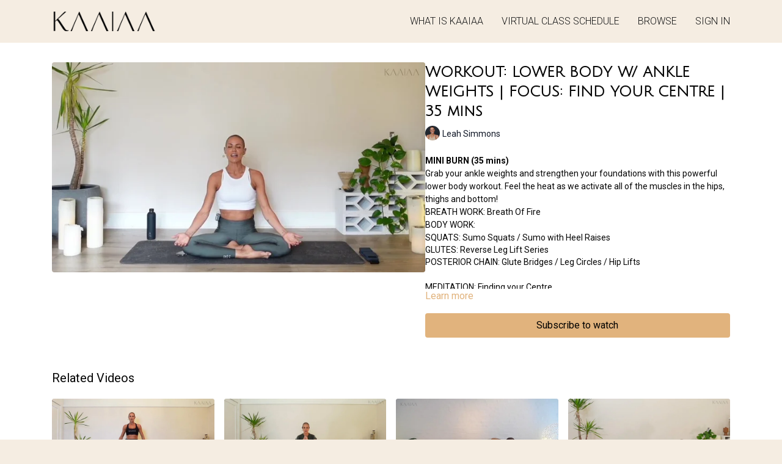

--- FILE ---
content_type: text/vnd.turbo-stream.html; charset=utf-8
request_url: https://love.kaaiaa.com/programs/mini_burn_011222-97431f.turbo_stream?playlist_position=thumbnails&preview=false
body_size: -40
content:
<!DOCTYPE html><html><head><meta name="csrf-param" content="authenticity_token" />
<meta name="csrf-token" content="8ymo4Pd-ITfYEVMsDe3BM0rDlIkenLrBSlsYMXrrn3F4bgEQsc2Lmo3S8Q_-HLmtBI2ffKTWN9z_Ddzv6S1-qQ" /></head><body><turbo-stream action="update" target="program_show"><template>
  <turbo-frame id="program_player">
      <turbo-frame id="program_content" src="/programs/mini_burn_011222-97431f/program_content?playlist_position=thumbnails&amp;preview=false">
</turbo-frame></turbo-frame></template></turbo-stream></body></html>

--- FILE ---
content_type: text/vnd.turbo-stream.html; charset=utf-8
request_url: https://love.kaaiaa.com/programs/mini_burn_011222-97431f/program_content?playlist_position=thumbnails&preview=false
body_size: 6434
content:
<turbo-stream action="update" target="program_content"><template><div class="hidden"
     data-controller="integrations"
     data-integrations-facebook-pixel-enabled-value="true"
     data-integrations-google-tag-manager-enabled-value="true"
     data-integrations-google-analytics-enabled-value="true"
>
  <span class="hidden"
        data-integrations-target="gTag"
        data-event="ViewContent"
        data-payload-attributes='["content_name"]'
        data-payload-values='[&quot;WORKOUT: LOWER BODY W/ ANKLE WEIGHTS | FOCUS: FIND YOUR CENTRE | 35 mins&quot;]'
  ></span>
  <span class="hidden"
        data-integrations-target="fbPx"
        data-event="ViewContent"
        data-payload-attributes='["content_name"]'
        data-payload-values='[&quot;WORKOUT: LOWER BODY W/ ANKLE WEIGHTS | FOCUS: FIND YOUR CENTRE | 35 mins&quot;]'
  ></span>
</div>

<div
  id="program-controller"
  class='container hotwired'
  data-controller="program program-details-modal"
  data-program-id="1977693"
>
    
<ds-modal no-background="" size="small" with-close-icon id="more-details-modal" data-action="close->program-details-modal#closeDetailModal">
  <div class="bg-ds-default">
    <div class="p-6 pb-0 max-h-[calc(100vh-190px)] overflow-y-auto">
      <p class="text-ds-default text-ds-large-bold mb-4">WORKOUT: LOWER BODY W/ ANKLE WEIGHTS | FOCUS: FIND YOUR CENTRE | 35 mins</p>
      <p class="text-ds-small-semi-bold-uppercase text-ds-muted mb-4">About</p>
      <div class="content-description text-ds-base-regular text-ds-default mb-6" data-program-details-modal-target="modalContent"></div>
      <div class="p-4 bg-ds-overlay flex flex-col gap-2 rounded overflow-x-auto">
          <div class="flex w-full gap-2">
            <div class="text-ds-small-medium text-ds-default w-[100px]">Duration</div>
            <div class="text-ds-micro-semi-bold text-ds-subtle bg-ds-inverted rounded px-1 pt-[0.15rem]">00:35:59</div>
          </div>
        <div class="flex w-full gap-2">
          <div class="text-ds-small-medium text-ds-default w-[100px]">Released</div>
          <div class="text-ds-small-regular text-ds-default">December 2022</div>
        </div>
          <div class="flex w-full gap-2">
              <div class="text-ds-small-medium text-ds-default w-[100px] shrink-0">Categories</div>
            <div class="flex flex-col w-full">
                <div class="flex">
                  <a
                    class="shrink-0 text-primary text-ds-small-medium inline-block mr-1"
                    target="_blank"
                    href="/categories/category-sQgHTelnSB0"
                    data-turbo-frame="_top"
                  >
                    KAAIAA BURN (Lower Body/Posterior Chain)
                  </a>
                  <span class="shrink-0 inline-block text-ds-small-regular text-ds-muted">
                    (64 videos)
                  </span>
                </div>
                <div class="flex">
                  <a
                    class="shrink-0 text-primary text-ds-small-medium inline-block mr-1"
                    target="_blank"
                    href="/categories/category-rVy-n7-jW5Q"
                    data-turbo-frame="_top"
                  >
                    KAAIAA MINI (30-39 mins)
                  </a>
                  <span class="shrink-0 inline-block text-ds-small-regular text-ds-muted">
                    (73 videos)
                  </span>
                </div>
                <div class="flex">
                  <a
                    class="shrink-0 text-primary text-ds-small-medium inline-block mr-1"
                    target="_blank"
                    href="/categories/category-c_IVE6roh2Q"
                    data-turbo-frame="_top"
                  >
                    MOST RECENT
                  </a>
                  <span class="shrink-0 inline-block text-ds-small-regular text-ds-muted">
                    (28 videos)
                  </span>
                </div>
            </div>
          </div>
      </div>
    </div>
    <div class="text-right p-6 pt-2">
      <ds-button variant="primary" onclick="document.getElementById('more-details-modal').close()">Close</ds-button>
    </div>
  </div>
</ds-modal>

<div class="flex flex-col lg:flex-row gap-x-12 mb-6 lg:mb-0">
    <div class="h-full w-full lg:w-[55%] relative">
        <img
          src="https://alpha.uscreencdn.com/images/programs/1977693/horizontal/rWhwfxMZFZpv6g.jpg?auto=webp&width=700"
          srcset="https://alpha.uscreencdn.com/images/programs/1977693/horizontal/rWhwfxMZFZpv6g.jpg?auto=webp&width=700,
                  https://alpha.uscreencdn.com/images/programs/1977693/horizontal/rWhwfxMZFZpv6g.jpg?auto=webp&width=1050 2x"
          alt="WORKOUT: LOWER BODY W/ ANKLE WEIGHTS | FOCUS: FIND YOUR CENTRE | 35 mins"
          class="aspect-video rounded h-auto w-full"
        >
    </div>
  <div id="program_about" class="w-full lg:w-[45%] lg:mb-5">
      <h1 class="text-ds-title-2-semi-bold mt-2 lg:mt-0">
        WORKOUT: LOWER BODY W/ ANKLE WEIGHTS | FOCUS: FIND YOUR CENTRE | 35 mins
      </h1>
      <div class="mt-2">
        <span class="inline-block">
            <ds-avatar
              style="--ds-avatar-size: 1.5rem;"
              class="inline-block "
              size="xxxs"
              url="https://alpha.uscreencdn.com/images/author/38145/small_A9oNd0OVTrW7IQgto3fz_LEAH.png"
              text="Leah Simmons">
            </ds-avatar>
        </span>
        <span class="inline-block align-super text-ds-default text-ds-small-regular">
          Leah Simmons
        </span>
      </div>
    <div class="mt-4 text-ds-small-regular">
      <div aria-expanded=true class="content-description line-clamp-3 max-h-[60px] xl:line-clamp-[7] xl:max-h-[140px] xl:aria-expanded:line-clamp-[11] xl:aria-expanded:max-h-[220px]" data-program-details-modal-target="description">
        <p><strong>MINI BURN (35 mins)</strong></p><p>Grab your ankle weights and strengthen your foundations with this powerful lower body workout. Feel the heat as we activate all of the muscles in the hips, thighs and bottom!</p><p>BREATH WORK: Breath Of Fire</p><p>BODY WORK:</p><ul><li>SQUATS: Sumo Squats / Sumo with Heel Raises</li><li>GLUTES: Reverse Leg Lift Series</li><li>POSTERIOR CHAIN: Glute Bridges / Leg Circles / Hip Lifts</li></ul><p><br></p><p>MEDITATION: Finding your Centre</p><p>INTEGRATION: Arms out to the side, hands flexing up and down</p>
      </div>
      <ds-button variant="text" data-action="click->program-details-modal#openDetailModal" class="cursor-pointer">Learn more</ds-button>
    </div>
    <div class="mt-4 flex flex-col sm:flex-row gap-2 ">
            <ds-button href="/checkout/new?o=66099" data-turbo-frame="_top" class="w-full" variant="primary">
                Subscribe to watch
            </ds-button>
    </div>
  </div>
</div>

</div>


  <turbo-frame loading="lazy" id="program_related" src="/programs/mini_burn_011222-97431f/related" target="_top"></turbo-frame>

</template></turbo-stream>

--- FILE ---
content_type: text/html; charset=utf-8
request_url: https://love.kaaiaa.com/programs/mini_burn_011222-97431f/related
body_size: 11633
content:
<turbo-frame id="program_related" target="_top">

    <div class="container " data-area="program-related-videos">
      <div class="cbt-related mt-8  pb-16">
        <div class="cbt-related-title text-xl font-medium">Related Videos</div>
          <div class="mt-5 grid grid-cols-1 sm:grid-cols-2 md:grid-cols-3 lg:grid-cols-4 xl:grid-cols-4 gap-x-4 gap-y-6">
              <div data-area="related-video-item" class="">
                <swiper-slide
  data-card="video_2095161"
  data-custom="content-card"
  class="self-start hotwired"
    data-short-description="EXPRESS BURN (44 mins)
Fire up your foundations with this powerful lower body workout. Target the muscles of the glutes, hips and thighs."
    data-author-title-0="Leah Simmons" data-author-permalink-0="author-F8IT4ZLf35E"
>

  <a class="card-image-container" data-turbo="true" data-turbo-prefetch="false" data-turbo-action="advance" data-turbo-frame="_top" onclick="window.CatalogAnalytics(&#39;clickContentItem&#39;, &#39;video&#39;, &#39;2095161&#39;, &#39;Related Videos&#39;); window.CatalogAnalytics(&#39;clickRelatedVideo&#39;, &#39;2095161&#39;, &#39;1&#39;, &#39;program_page&#39;)" href="/programs/express_burn_170223-54bc30">
    <div class="image-container relative" data-test="catalog-card">
  <div class="relative image-content">
    <div aria-hidden="true" style="padding-bottom: 56%;"></div>
    <img loading="lazy" alt="WORKOUT: LOWER BODY BURN | FOCUS: GROUNDING | 44 mins" decoding="async"
         src="https://alpha.uscreencdn.com/images/programs/2095161/horizontal/23ddnNcq4A5XCQ.jpg?auto=webp&width=350"
         srcset="https://alpha.uscreencdn.com/images/programs/2095161/horizontal/23ddnNcq4A5XCQ.jpg?auto=webp&width=350 350w,
            https://alpha.uscreencdn.com/images/programs/2095161/horizontal/23ddnNcq4A5XCQ.jpg?auto=webp&width=700 2x,
            https://alpha.uscreencdn.com/images/programs/2095161/horizontal/23ddnNcq4A5XCQ.jpg?auto=webp&width=1050 3x"
         class="card-image b-image absolute object-cover h-full top-0 left-0" style="opacity: 1;">
  </div>
    <div class="badge flex justify-center items-center text-white content-card-badge z-0">
      <span class="badge-item">44:22</span>
      <svg xmlns="http://www.w3.org/2000/svg" width="13" height="9" viewBox="0 0 13 9" fill="none" class="badge-item content-watched-icon" data-test="content-watched-icon">
  <path fill-rule="evenodd" clip-rule="evenodd" d="M4.99995 7.15142L12.0757 0.0756836L12.9242 0.924212L4.99995 8.84848L0.575684 4.42421L1.42421 3.57568L4.99995 7.15142Z" fill="currentColor"></path>
</svg>

    </div>

</div>
<div class="content-watched-overlay"></div>

</a>  <a class="card-title" data-turbo="true" data-turbo-prefetch="false" data-turbo-action="advance" data-turbo-frame="_top" title="WORKOUT: LOWER BODY BURN | FOCUS: GROUNDING | 44 mins" aria-label="WORKOUT: LOWER BODY BURN | FOCUS: GROUNDING | 44 mins" onclick="window.CatalogAnalytics(&#39;clickContentItem&#39;, &#39;video&#39;, &#39;2095161&#39;, &#39;Related Videos&#39;); window.CatalogAnalytics(&#39;clickRelatedVideo&#39;, &#39;2095161&#39;, &#39;1&#39;, &#39;program_page&#39;)" href="/programs/express_burn_170223-54bc30">
    <span class="line-clamp-2">
      WORKOUT: LOWER BODY BURN | FOCUS: GROUNDING | 44 mins
    </span>
</a></swiper-slide>


              </div>
              <div data-area="related-video-item" class="">
                <swiper-slide
  data-card="video_1849944"
  data-custom="content-card"
  class="self-start hotwired"
    data-short-description="MINI SQUAT CHALLENGE (36 mins)
Train yourself to go beyond what you think possible with this mini squat challenge!"
    data-author-title-0="Leah Simmons" data-author-permalink-0="author-F8IT4ZLf35E"
>

  <a class="card-image-container" data-turbo="true" data-turbo-prefetch="false" data-turbo-action="advance" data-turbo-frame="_top" onclick="window.CatalogAnalytics(&#39;clickContentItem&#39;, &#39;video&#39;, &#39;1849944&#39;, &#39;Related Videos&#39;); window.CatalogAnalytics(&#39;clickRelatedVideo&#39;, &#39;1849944&#39;, &#39;2&#39;, &#39;program_page&#39;)" href="/programs/squat_challenge_010822-8f9ca6">
    <div class="image-container relative" data-test="catalog-card">
  <div class="relative image-content">
    <div aria-hidden="true" style="padding-bottom: 56%;"></div>
    <img loading="lazy" alt="WORKOUT: SQUAT CHALLENGE | FOCUS: PUSH PAST WHAT IS POSSIBLE | 36 mins" decoding="async"
         src="https://alpha.uscreencdn.com/images/programs/1849944/horizontal/thumbnail.jpg?auto=webp&width=350"
         srcset="https://alpha.uscreencdn.com/images/programs/1849944/horizontal/thumbnail.jpg?auto=webp&width=350 350w,
            https://alpha.uscreencdn.com/images/programs/1849944/horizontal/thumbnail.jpg?auto=webp&width=700 2x,
            https://alpha.uscreencdn.com/images/programs/1849944/horizontal/thumbnail.jpg?auto=webp&width=1050 3x"
         class="card-image b-image absolute object-cover h-full top-0 left-0" style="opacity: 1;">
  </div>
    <div class="badge flex justify-center items-center text-white content-card-badge z-0">
      <span class="badge-item">36:18</span>
      <svg xmlns="http://www.w3.org/2000/svg" width="13" height="9" viewBox="0 0 13 9" fill="none" class="badge-item content-watched-icon" data-test="content-watched-icon">
  <path fill-rule="evenodd" clip-rule="evenodd" d="M4.99995 7.15142L12.0757 0.0756836L12.9242 0.924212L4.99995 8.84848L0.575684 4.42421L1.42421 3.57568L4.99995 7.15142Z" fill="currentColor"></path>
</svg>

    </div>

</div>
<div class="content-watched-overlay"></div>

</a>  <a class="card-title" data-turbo="true" data-turbo-prefetch="false" data-turbo-action="advance" data-turbo-frame="_top" title="WORKOUT: SQUAT CHALLENGE | FOCUS: PUSH PAST WHAT IS POSSIBLE | 36 mins" aria-label="WORKOUT: SQUAT CHALLENGE | FOCUS: PUSH PAST WHAT IS POSSIBLE | 36 mins" onclick="window.CatalogAnalytics(&#39;clickContentItem&#39;, &#39;video&#39;, &#39;1849944&#39;, &#39;Related Videos&#39;); window.CatalogAnalytics(&#39;clickRelatedVideo&#39;, &#39;1849944&#39;, &#39;2&#39;, &#39;program_page&#39;)" href="/programs/squat_challenge_010822-8f9ca6">
    <span class="line-clamp-2">
      WORKOUT: SQUAT CHALLENGE | FOCUS: PUSH PAST WHAT IS POSSIBLE | 36 mins
    </span>
</a></swiper-slide>


              </div>
              <div data-area="related-video-item" class="">
                <swiper-slide
  data-card="video_1451860"
  data-custom="content-card"
  class="self-start hotwired"
    data-short-description="MINI TOTAL (36 mins)
Work your entire being from head to toe with this powerful MINI workout!"
    data-author-title-0="Leah Simmons" data-author-permalink-0="author-F8IT4ZLf35E"
>

  <a class="card-image-container" data-turbo="true" data-turbo-prefetch="false" data-turbo-action="advance" data-turbo-frame="_top" onclick="window.CatalogAnalytics(&#39;clickContentItem&#39;, &#39;video&#39;, &#39;1451860&#39;, &#39;Related Videos&#39;); window.CatalogAnalytics(&#39;clickRelatedVideo&#39;, &#39;1451860&#39;, &#39;3&#39;, &#39;program_page&#39;)" href="/programs/mini_total_071221-ceb5e5">
    <div class="image-container relative" data-test="catalog-card">
  <div class="relative image-content">
    <div aria-hidden="true" style="padding-bottom: 56%;"></div>
    <img loading="lazy" alt="WORKOUT: TOTAL BODY | FOCUS: HEART ACTIVATION | 36 mins" decoding="async"
         src="https://alpha.uscreencdn.com/images/programs/1451860/horizontal/thumbnail.jpg?auto=webp&width=350"
         srcset="https://alpha.uscreencdn.com/images/programs/1451860/horizontal/thumbnail.jpg?auto=webp&width=350 350w,
            https://alpha.uscreencdn.com/images/programs/1451860/horizontal/thumbnail.jpg?auto=webp&width=700 2x,
            https://alpha.uscreencdn.com/images/programs/1451860/horizontal/thumbnail.jpg?auto=webp&width=1050 3x"
         class="card-image b-image absolute object-cover h-full top-0 left-0" style="opacity: 1;">
  </div>
    <div class="badge flex justify-center items-center text-white content-card-badge z-0">
      <span class="badge-item">36:59</span>
      <svg xmlns="http://www.w3.org/2000/svg" width="13" height="9" viewBox="0 0 13 9" fill="none" class="badge-item content-watched-icon" data-test="content-watched-icon">
  <path fill-rule="evenodd" clip-rule="evenodd" d="M4.99995 7.15142L12.0757 0.0756836L12.9242 0.924212L4.99995 8.84848L0.575684 4.42421L1.42421 3.57568L4.99995 7.15142Z" fill="currentColor"></path>
</svg>

    </div>

</div>
<div class="content-watched-overlay"></div>

</a>  <a class="card-title" data-turbo="true" data-turbo-prefetch="false" data-turbo-action="advance" data-turbo-frame="_top" title="WORKOUT: TOTAL BODY | FOCUS: HEART ACTIVATION | 36 mins" aria-label="WORKOUT: TOTAL BODY | FOCUS: HEART ACTIVATION | 36 mins" onclick="window.CatalogAnalytics(&#39;clickContentItem&#39;, &#39;video&#39;, &#39;1451860&#39;, &#39;Related Videos&#39;); window.CatalogAnalytics(&#39;clickRelatedVideo&#39;, &#39;1451860&#39;, &#39;3&#39;, &#39;program_page&#39;)" href="/programs/mini_total_071221-ceb5e5">
    <span class="line-clamp-2">
      WORKOUT: TOTAL BODY | FOCUS: HEART ACTIVATION | 36 mins
    </span>
</a></swiper-slide>


              </div>
              <div data-area="related-video-item" class="">
                <swiper-slide
  data-card="video_1825015"
  data-custom="content-card"
  class="self-start hotwired"
    data-short-description="EXPRESS BURN (49 mins)
Surrender to the sensations, lean into the discomfort and tap into your power with this lower body workout."
    data-author-title-0="Leah Simmons" data-author-permalink-0="author-F8IT4ZLf35E"
>

  <a class="card-image-container" data-turbo="true" data-turbo-prefetch="false" data-turbo-action="advance" data-turbo-frame="_top" onclick="window.CatalogAnalytics(&#39;clickContentItem&#39;, &#39;video&#39;, &#39;1825015&#39;, &#39;Related Videos&#39;); window.CatalogAnalytics(&#39;clickRelatedVideo&#39;, &#39;1825015&#39;, &#39;4&#39;, &#39;program_page&#39;)" href="/programs/express_burn_100822-8b72c2">
    <div class="image-container relative" data-test="catalog-card">
  <div class="relative image-content">
    <div aria-hidden="true" style="padding-bottom: 56%;"></div>
    <img loading="lazy" alt="WORKOUT: LOWER BODY BURN | FOCUS: SURRENDER | 49 mins" decoding="async"
         src="https://alpha.uscreencdn.com/images/programs/1825015/horizontal/thumbnail.jpg?auto=webp&width=350"
         srcset="https://alpha.uscreencdn.com/images/programs/1825015/horizontal/thumbnail.jpg?auto=webp&width=350 350w,
            https://alpha.uscreencdn.com/images/programs/1825015/horizontal/thumbnail.jpg?auto=webp&width=700 2x,
            https://alpha.uscreencdn.com/images/programs/1825015/horizontal/thumbnail.jpg?auto=webp&width=1050 3x"
         class="card-image b-image absolute object-cover h-full top-0 left-0" style="opacity: 1;">
  </div>
    <div class="badge flex justify-center items-center text-white content-card-badge z-0">
      <span class="badge-item">50:55</span>
      <svg xmlns="http://www.w3.org/2000/svg" width="13" height="9" viewBox="0 0 13 9" fill="none" class="badge-item content-watched-icon" data-test="content-watched-icon">
  <path fill-rule="evenodd" clip-rule="evenodd" d="M4.99995 7.15142L12.0757 0.0756836L12.9242 0.924212L4.99995 8.84848L0.575684 4.42421L1.42421 3.57568L4.99995 7.15142Z" fill="currentColor"></path>
</svg>

    </div>

</div>
<div class="content-watched-overlay"></div>

</a>  <a class="card-title" data-turbo="true" data-turbo-prefetch="false" data-turbo-action="advance" data-turbo-frame="_top" title="WORKOUT: LOWER BODY BURN | FOCUS: SURRENDER | 49 mins" aria-label="WORKOUT: LOWER BODY BURN | FOCUS: SURRENDER | 49 mins" onclick="window.CatalogAnalytics(&#39;clickContentItem&#39;, &#39;video&#39;, &#39;1825015&#39;, &#39;Related Videos&#39;); window.CatalogAnalytics(&#39;clickRelatedVideo&#39;, &#39;1825015&#39;, &#39;4&#39;, &#39;program_page&#39;)" href="/programs/express_burn_100822-8b72c2">
    <span class="line-clamp-2">
      WORKOUT: LOWER BODY BURN | FOCUS: SURRENDER | 49 mins
    </span>
</a></swiper-slide>


              </div>
          </div>
        </div>
      </div>
    </div>
</turbo-frame>